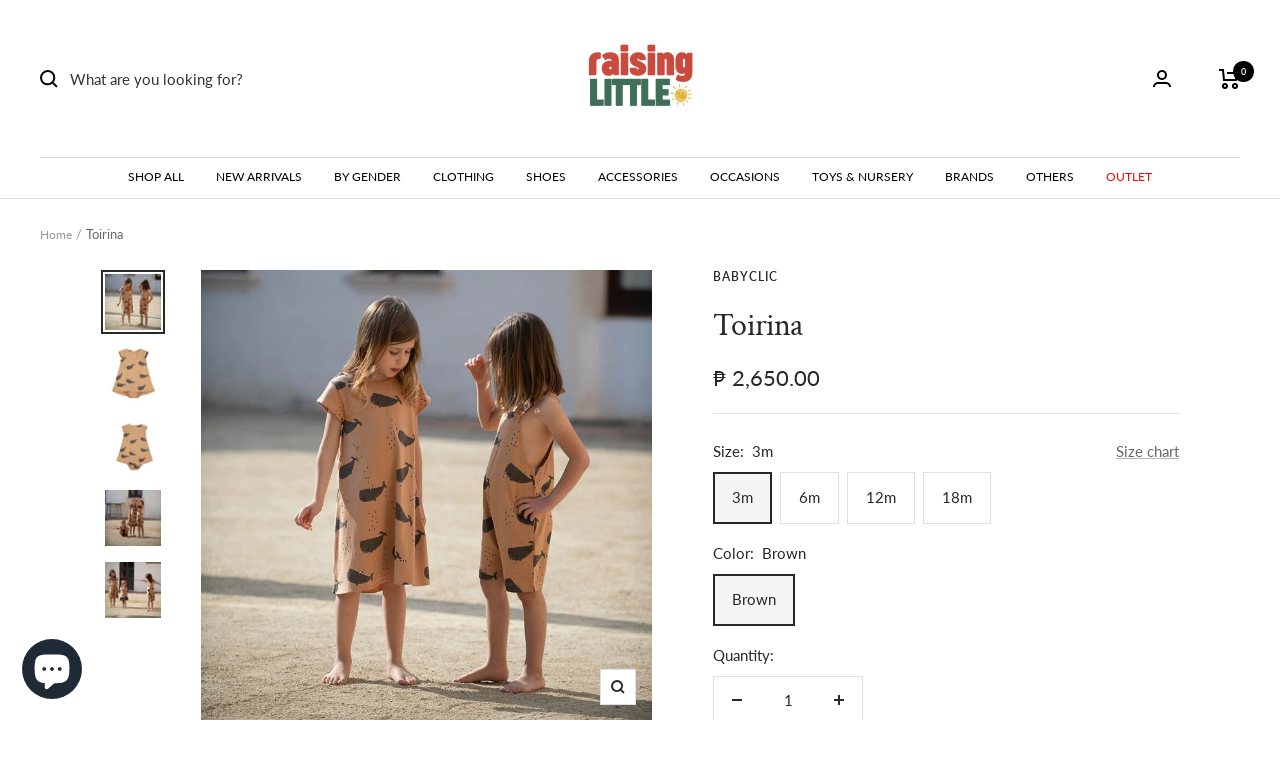

--- FILE ---
content_type: text/javascript; charset=utf-8
request_url: https://raisinglittle.ph/products/torina.js
body_size: 702
content:
{"id":6708448395339,"title":"Toirina","handle":"torina","description":"\u003cmeta charset=\"utf-8\"\u003e\u003cspan data-mce-fragment=\"1\"\u003eFor best results, machine \u003c\/span\u003e\u003cb data-mce-fragment=\"1\"\u003ewash\u003c\/b\u003e\u003cspan data-mce-fragment=\"1\"\u003e items in cold or warm water. Do not use hot water as it may shrink\u003c\/span\u003e\u003cspan data-mce-fragment=\"1\"\u003e. Use a normal \u003c\/span\u003e\u003cb data-mce-fragment=\"1\"\u003ewash\u003c\/b\u003e\u003cspan data-mce-fragment=\"1\"\u003e cycle and regular detergent (with color safe bleach if desired). Tumble dry on a low setting, then promptly remove the item from the dryer to avoid wrinkles.\u003c\/span\u003e","published_at":"2022-04-21T03:09:11+08:00","created_at":"2022-04-14T15:45:44+08:00","vendor":"Babyclic","type":"Baby \u0026 Toddler Dresses","tags":["2000-3000","baby-toddler-dresses","babyclic","casual","clothing","color-brown","dresses","party","raisinglittle","size-12m","size-18m","size-3m","size-6m","spanish"],"price":265000,"price_min":265000,"price_max":265000,"available":true,"price_varies":false,"compare_at_price":null,"compare_at_price_min":0,"compare_at_price_max":0,"compare_at_price_varies":false,"variants":[{"id":39736240308299,"title":"3m \/ Brown","option1":"3m","option2":"Brown","option3":null,"sku":"RBC15TOI3M","requires_shipping":true,"taxable":false,"featured_image":null,"available":true,"name":"Toirina - 3m \/ Brown","public_title":"3m \/ Brown","options":["3m","Brown"],"price":265000,"weight":0,"compare_at_price":null,"inventory_management":"shopify","barcode":"40308299","requires_selling_plan":false,"selling_plan_allocations":[]},{"id":39736240341067,"title":"6m \/ Brown","option1":"6m","option2":"Brown","option3":null,"sku":"RBC15TOI6M","requires_shipping":true,"taxable":false,"featured_image":null,"available":true,"name":"Toirina - 6m \/ Brown","public_title":"6m \/ Brown","options":["6m","Brown"],"price":265000,"weight":0,"compare_at_price":null,"inventory_management":"shopify","barcode":"40341067","requires_selling_plan":false,"selling_plan_allocations":[]},{"id":39736240373835,"title":"12m \/ Brown","option1":"12m","option2":"Brown","option3":null,"sku":"RBC15TOI12M","requires_shipping":true,"taxable":false,"featured_image":null,"available":true,"name":"Toirina - 12m \/ Brown","public_title":"12m \/ Brown","options":["12m","Brown"],"price":265000,"weight":0,"compare_at_price":null,"inventory_management":"shopify","barcode":"40373835","requires_selling_plan":false,"selling_plan_allocations":[]},{"id":39736240406603,"title":"18m \/ Brown","option1":"18m","option2":"Brown","option3":null,"sku":"RBC15TOI18M","requires_shipping":true,"taxable":false,"featured_image":null,"available":true,"name":"Toirina - 18m \/ Brown","public_title":"18m \/ Brown","options":["18m","Brown"],"price":265000,"weight":0,"compare_at_price":null,"inventory_management":"shopify","barcode":"40406603","requires_selling_plan":false,"selling_plan_allocations":[]}],"images":["\/\/cdn.shopify.com\/s\/files\/1\/0070\/0733\/8566\/products\/39_0d5c78ff-9055-46b2-9349-43fad2c22c90.jpg?v=1649994063","\/\/cdn.shopify.com\/s\/files\/1\/0070\/0733\/8566\/products\/35_754f18cb-a1e9-4f8f-88d7-f8d0332252a3.jpg?v=1649994087","\/\/cdn.shopify.com\/s\/files\/1\/0070\/0733\/8566\/products\/36_b1cf95ab-57ac-4bb7-b620-ef6ab987766b.jpg?v=1649994080","\/\/cdn.shopify.com\/s\/files\/1\/0070\/0733\/8566\/products\/37_eab0e319-982e-4ed3-9318-39a14ff38ff3.jpg?v=1649994075","\/\/cdn.shopify.com\/s\/files\/1\/0070\/0733\/8566\/products\/38_f6094806-0e6c-43f0-ba83-62091a57bed5.jpg?v=1649994069"],"featured_image":"\/\/cdn.shopify.com\/s\/files\/1\/0070\/0733\/8566\/products\/39_0d5c78ff-9055-46b2-9349-43fad2c22c90.jpg?v=1649994063","options":[{"name":"Size","position":1,"values":["3m","6m","12m","18m"]},{"name":"Color","position":2,"values":["Brown"]}],"url":"\/products\/torina","media":[{"alt":null,"id":21188552917067,"position":1,"preview_image":{"aspect_ratio":1.0,"height":1000,"width":1000,"src":"https:\/\/cdn.shopify.com\/s\/files\/1\/0070\/0733\/8566\/products\/39_0d5c78ff-9055-46b2-9349-43fad2c22c90.jpg?v=1649994063"},"aspect_ratio":1.0,"height":1000,"media_type":"image","src":"https:\/\/cdn.shopify.com\/s\/files\/1\/0070\/0733\/8566\/products\/39_0d5c78ff-9055-46b2-9349-43fad2c22c90.jpg?v=1649994063","width":1000},{"alt":null,"id":21188552785995,"position":2,"preview_image":{"aspect_ratio":1.0,"height":1000,"width":1000,"src":"https:\/\/cdn.shopify.com\/s\/files\/1\/0070\/0733\/8566\/products\/35_754f18cb-a1e9-4f8f-88d7-f8d0332252a3.jpg?v=1649994087"},"aspect_ratio":1.0,"height":1000,"media_type":"image","src":"https:\/\/cdn.shopify.com\/s\/files\/1\/0070\/0733\/8566\/products\/35_754f18cb-a1e9-4f8f-88d7-f8d0332252a3.jpg?v=1649994087","width":1000},{"alt":null,"id":21188552818763,"position":3,"preview_image":{"aspect_ratio":1.0,"height":1000,"width":1000,"src":"https:\/\/cdn.shopify.com\/s\/files\/1\/0070\/0733\/8566\/products\/36_b1cf95ab-57ac-4bb7-b620-ef6ab987766b.jpg?v=1649994080"},"aspect_ratio":1.0,"height":1000,"media_type":"image","src":"https:\/\/cdn.shopify.com\/s\/files\/1\/0070\/0733\/8566\/products\/36_b1cf95ab-57ac-4bb7-b620-ef6ab987766b.jpg?v=1649994080","width":1000},{"alt":null,"id":21188552851531,"position":4,"preview_image":{"aspect_ratio":1.0,"height":1000,"width":1000,"src":"https:\/\/cdn.shopify.com\/s\/files\/1\/0070\/0733\/8566\/products\/37_eab0e319-982e-4ed3-9318-39a14ff38ff3.jpg?v=1649994075"},"aspect_ratio":1.0,"height":1000,"media_type":"image","src":"https:\/\/cdn.shopify.com\/s\/files\/1\/0070\/0733\/8566\/products\/37_eab0e319-982e-4ed3-9318-39a14ff38ff3.jpg?v=1649994075","width":1000},{"alt":null,"id":21188552884299,"position":5,"preview_image":{"aspect_ratio":1.0,"height":1000,"width":1000,"src":"https:\/\/cdn.shopify.com\/s\/files\/1\/0070\/0733\/8566\/products\/38_f6094806-0e6c-43f0-ba83-62091a57bed5.jpg?v=1649994069"},"aspect_ratio":1.0,"height":1000,"media_type":"image","src":"https:\/\/cdn.shopify.com\/s\/files\/1\/0070\/0733\/8566\/products\/38_f6094806-0e6c-43f0-ba83-62091a57bed5.jpg?v=1649994069","width":1000}],"requires_selling_plan":false,"selling_plan_groups":[]}